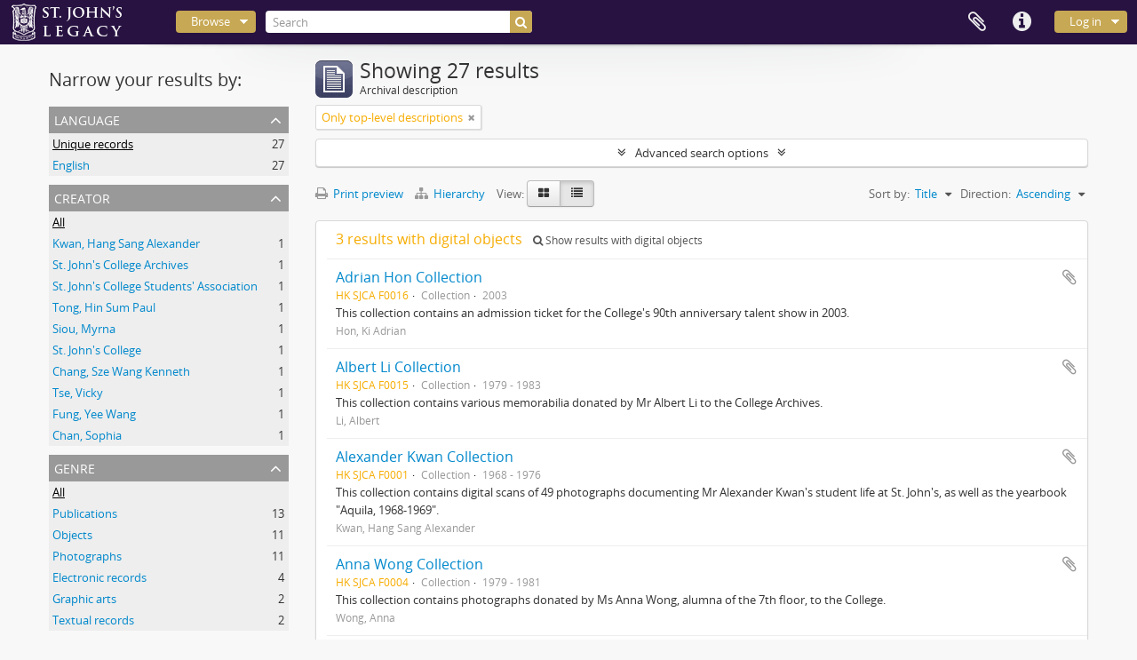

--- FILE ---
content_type: text/html; charset=utf-8
request_url: https://archives-sjchku.com/index.php/informationobject/browse
body_size: 10699
content:
<!DOCTYPE html>
<html lang="en" dir="ltr">
  <head>
    <meta http-equiv="Content-Type" content="text/html; charset=utf-8" />
<meta http-equiv="X-Ua-Compatible" content="IE=edge,chrome=1" />
    <meta name="title" content="St. John&#039;s Legacy | St. John&#039;s College Archives" />
<meta name="description" content="Explore the archival collections of St. John’s College in the University of Hong Kong" />
<meta name="viewport" content="initial-scale=1.0, user-scalable=no" />
    <title>St. John&#039;s Legacy | St. John&#039;s College Archives</title>
    <link rel="shortcut icon" href="/favicon.ico"/>
    <link href="/plugins/sfDrupalPlugin/vendor/drupal/misc/ui/ui.all.css" media="screen" rel="stylesheet" type="text/css" />
<link media="all" href="/plugins/arSJCPlugin/css/main.css" rel="stylesheet" type="text/css" />
            <script src="/vendor/jquery.js" type="text/javascript"></script>
<script src="/plugins/sfDrupalPlugin/vendor/drupal/misc/drupal.js" type="text/javascript"></script>
<script src="/vendor/yui/yahoo-dom-event/yahoo-dom-event.js" type="text/javascript"></script>
<script src="/vendor/yui/element/element-min.js" type="text/javascript"></script>
<script src="/vendor/yui/button/button-min.js" type="text/javascript"></script>
<script src="/vendor/yui/container/container_core-min.js" type="text/javascript"></script>
<script src="/vendor/yui/menu/menu-min.js" type="text/javascript"></script>
<script src="/vendor/modernizr.js" type="text/javascript"></script>
<script src="/vendor/jquery-ui.js" type="text/javascript"></script>
<script src="/vendor/jquery.ui.resizable.min.js" type="text/javascript"></script>
<script src="/vendor/jquery.expander.js" type="text/javascript"></script>
<script src="/vendor/jquery.masonry.js" type="text/javascript"></script>
<script src="/vendor/jquery.imagesloaded.js" type="text/javascript"></script>
<script src="/vendor/bootstrap/js/bootstrap.js" type="text/javascript"></script>
<script src="/vendor/URI.js" type="text/javascript"></script>
<script src="/vendor/meetselva/attrchange.js" type="text/javascript"></script>
<script src="/js/qubit.js" type="text/javascript"></script>
<script src="/js/treeView.js" type="text/javascript"></script>
<script src="/js/clipboard.js" type="text/javascript"></script>
<script src="/plugins/sfDrupalPlugin/vendor/drupal/misc/jquery.once.js" type="text/javascript"></script>
<script src="/plugins/sfDrupalPlugin/vendor/drupal/misc/ui/ui.datepicker.js" type="text/javascript"></script>
<script src="/vendor/yui/connection/connection-min.js" type="text/javascript"></script>
<script src="/vendor/yui/datasource/datasource-min.js" type="text/javascript"></script>
<script src="/vendor/yui/autocomplete/autocomplete-min.js" type="text/javascript"></script>
<script src="/js/autocomplete.js" type="text/javascript"></script>
<script src="/js/dominion.js" type="text/javascript"></script>
  <script type="text/javascript">
//<![CDATA[
jQuery.extend(Qubit, {"relativeUrlRoot":""});
//]]>
</script></head>
  <body class="yui-skin-sam informationobject browse">

    


<header id="top-bar">

      <a id="logo" rel="home" href="/index.php/" title=""><img alt="AtoM" src="/images/logo.png" /></a>  
  
  <nav>

    
  <div id="user-menu">
    <button class="top-item top-dropdown" data-toggle="dropdown" data-target="#"
      aria-expanded="false">
        Log in    </button>

    <div class="top-dropdown-container">

      <div class="top-dropdown-arrow">
        <div class="arrow"></div>
      </div>

      <div class="top-dropdown-header">
        <h2>Have an account?</h2>
      </div>

      <div class="top-dropdown-body">

        <form action="/index.php/user/login" method="post">
          <input type="hidden" name="next" value="https://archives-sjchku.com/index.php/informationobject/browse" id="next" />
          <div class="form-item form-item-email">
  <label for="email">Email <span class="form-required" title="This field is required.">*</span></label>
  <input type="text" name="email" id="email" />
  
</div>

          <div class="form-item form-item-password">
  <label for="password">Password <span class="form-required" title="This field is required.">*</span></label>
  <input type="password" name="password" autocomplete="off" id="password" />
  
</div>

          <button type="submit">Log in</button>

        </form>

      </div>

      <div class="top-dropdown-bottom"></div>

    </div>
  </div>


    <div id="quick-links-menu" data-toggle="tooltip" data-title="Quick links">

  <button class="top-item" data-toggle="dropdown" data-target="#" aria-expanded="false">Quick links</button>

  <div class="top-dropdown-container">

    <div class="top-dropdown-arrow">
      <div class="arrow"></div>
    </div>

    <div class="top-dropdown-header">
      <h2>Quick links</h2>
    </div>

    <div class="top-dropdown-body">
      <ul>
                              <li><a href="/index.php/" title="Home">Home</a></li>
                                        <li><a href="/index.php/about-us" title="About us">About us</a></li>
                                        <li><a href="/index.php/our-collections" title="➥ Our collections">➥ Our collections</a></li>
                                        <li><a href="/index.php/our-repository" title="➥ Our repository">➥ Our repository</a></li>
                                        <li><a href="/index.php/donation-and-transfer" title="➥ Donation and transfer">➥ Donation and transfer</a></li>
                                        <li><a href="/index.php/our-people" title="➥ Our people">➥ Our people</a></li>
                                        <li><a href="/index.php/join-us" title="➥ Join us">➥ Join us</a></li>
                                        <li><a href="/index.php/catalogue-guide" title="Catalogue guide">Catalogue guide</a></li>
                                        <li><a href="/index.php/catalogue-arrangement" title="➥ Catalogue arrangement">➥ Catalogue arrangement</a></li>
                                        <li><a href="/index.php/how-to-browse" title="➥ How to browse">➥ How to browse</a></li>
                                        <li><a href="/index.php/how-to-search" title="➥ How to search">➥ How to search</a></li>
                                        <li><a href="/index.php/access-policy" title="➥ Access policy">➥ Access policy</a></li>
                                        <li><a href="/index.php/improve-our-catalogue" title="➥ Improve our catalogue">➥ Improve our catalogue</a></li>
                                        <li><a href="/index.php/contact-us" title="Contact us">Contact us</a></li>
                                        <li><a href="/index.php/terms-and-conditions" title="Terms and conditions">Terms and conditions</a></li>
                                        <li><a href="/index.php/privacy" title="Privacy statement">Privacy statement</a></li>
                                                                              </ul>
    </div>

    <div class="top-dropdown-bottom"></div>

  </div>

</div>

    
    <div id="clipboard-menu" data-toggle="tooltip" data-title="Clipboard" data-clipboard-status-url="/index.php/user/clipboardStatus" data-alert-message="Note: clipboard items unclipped in this page will be removed from the clipboard when the page is refreshed. You can re-select them now, or reload the page to remove them completely. Using the sort or print preview buttons will also cause a page reload - so anything currently deselected will be lost!">

  <button class="top-item" data-toggle="dropdown" data-target="#" aria-expanded="false">
    Clipboard  </button>

  <div class="top-dropdown-container">

    <div class="top-dropdown-arrow">
      <div class="arrow"></div>
    </div>

    <div class="top-dropdown-header">
      <h2>Clipboard</h2>
      <span id="count-block" data-information-object-label="Archival description" data-actor-object-label="Authority record" data-repository-object-label="Archival institution"></span>
    </div>

    <div class="top-dropdown-body">
      <ul>
        <li class="leaf" id="node_clearClipboard"><a href="/index.php/user/clipboardClear" title="Clear all selections">Clear all selections</a></li><li class="leaf" id="node_goToClipboard"><a href="/index.php/user/clipboard" title="Go to clipboard">Go to clipboard</a></li><li class="leaf" id="node_loadClipboard"><a href="/index.php/user/clipboardLoad" title="Load clipboard">Load clipboard</a></li><li class="leaf" id="node_saveClipboard"><a href="/index.php/user/clipboardSave" title="Save clipboard">Save clipboard</a></li>      </ul>
    </div>

    <div class="top-dropdown-bottom"></div>

  </div>

</div>

    
  </nav>

  <div id="search-bar">

    <div id="browse-menu">

  <button class="top-item top-dropdown" data-toggle="dropdown" data-target="#" aria-expanded="false">Browse</button>

  <div class="top-dropdown-container top-dropdown-container-right">

    <div class="top-dropdown-arrow">
      <div class="arrow"></div>
    </div>

    <div class="top-dropdown-header">
      <h2>Browse</h2>
    </div>

    <div class="top-dropdown-body">
      <ul>
        <li class="active leaf" id="node_browseInformationObjects"><a href="/index.php/informationobject/browse" title="Catalogue entries">Catalogue entries</a></li><li class="leaf" id="node_browseDigitalObjects"><a href="/index.php/informationobject/browse?view=card&amp;onlyMedia=1&amp;topLod=0" title="Digital objects">Digital objects</a></li><li class="leaf" id="node_browsePlaces"><a href="/index.php/browse-places" title="Places">Places</a></li><li class="leaf" id="node_browseSubjects"><a href="/index.php/featured-collections" title="Featured collections">Featured collections</a></li>      </ul>
    </div>

    <div class="top-dropdown-bottom"></div>

  </div>

</div>

    <div id="search-form-wrapper" role="search">

  <h2>Search</h2>

  <form action="/index.php/informationobject/browse" data-autocomplete="/index.php/search/autocomplete" autocomplete="off">

    <input type="hidden" name="topLod" value="0"/>
    <input type="hidden" name="sort" value="relevance"/>

          <input type="text" name="query" value="" placeholder="Search"/>
    
    <button><span>Search</span></button>

    <div id="search-realm" class="search-popover">

      
      <div class="search-realm-advanced">
        <a href="/index.php/informationobject/browse?showAdvanced=1&topLod=0">
          Advanced search&nbsp;&raquo;
        </a>
      </div>

    </div>

  </form>

</div>

  </div>

  
</header>


    
    <div id="wrapper" class="container" role="main">

      
        
      <div class="row">

        <div class="span3">

          <div id="sidebar">

            
    <section id="facets">

      <div class="visible-phone facets-header">
        <a class="x-btn btn-wide">
          <i class="fa fa-filter"></i>
          Filters        </a>
      </div>

      <div class="content">

        
        <h2>Narrow your results by:</h2>

        
<section class="facet ">
  <div class="facet-header">
    <h3><a href="#" aria-expanded="">Language</a></h3>
  </div>

  <div class="facet-body" id="#facet-languages">
    <ul>

      
      
              
        <li class="active">
          <a title="" href="/index.php/informationobject/browse?sort=alphabetic&amp;sortDir=asc">Unique records<span>, 27 results</span></a>          <span class="facet-count" aria-hidden="true">27</span>
        </li>
              
        <li >
          <a title="" href="/index.php/informationobject/browse?languages=en&amp;sort=alphabetic&amp;sortDir=asc">English<span>, 27 results</span></a>          <span class="facet-count" aria-hidden="true">27</span>
        </li>
      
    </ul>
  </div>
</section>

        
        
        
<section class="facet ">
  <div class="facet-header">
    <h3><a href="#" aria-expanded="">Creator</a></h3>
  </div>

  <div class="facet-body" id="#facet-names">
    <ul>

      
              <li class="active">
          <a title="" href="/index.php/informationobject/browse?sort=alphabetic&amp;sortDir=asc">All</a>        </li>
      
              
        <li >
          <a title="" href="/index.php/informationobject/browse?creators=16408&amp;sort=alphabetic&amp;sortDir=asc">Kwan, Hang Sang Alexander<span>, 1 results</span></a>          <span class="facet-count" aria-hidden="true">1</span>
        </li>
              
        <li >
          <a title="" href="/index.php/informationobject/browse?creators=17563&amp;sort=alphabetic&amp;sortDir=asc">St. John's College Archives<span>, 1 results</span></a>          <span class="facet-count" aria-hidden="true">1</span>
        </li>
              
        <li >
          <a title="" href="/index.php/informationobject/browse?creators=17568&amp;sort=alphabetic&amp;sortDir=asc">St. John's College Students' Association<span>, 1 results</span></a>          <span class="facet-count" aria-hidden="true">1</span>
        </li>
              
        <li >
          <a title="" href="/index.php/informationobject/browse?creators=18859&amp;sort=alphabetic&amp;sortDir=asc">Tong, Hin Sum Paul<span>, 1 results</span></a>          <span class="facet-count" aria-hidden="true">1</span>
        </li>
              
        <li >
          <a title="" href="/index.php/informationobject/browse?creators=18876&amp;sort=alphabetic&amp;sortDir=asc">Siou, Myrna<span>, 1 results</span></a>          <span class="facet-count" aria-hidden="true">1</span>
        </li>
              
        <li >
          <a title="" href="/index.php/informationobject/browse?creators=18888&amp;sort=alphabetic&amp;sortDir=asc">St. John's College<span>, 1 results</span></a>          <span class="facet-count" aria-hidden="true">1</span>
        </li>
              
        <li >
          <a title="" href="/index.php/informationobject/browse?creators=21317&amp;sort=alphabetic&amp;sortDir=asc">Chang, Sze Wang Kenneth<span>, 1 results</span></a>          <span class="facet-count" aria-hidden="true">1</span>
        </li>
              
        <li >
          <a title="" href="/index.php/informationobject/browse?creators=21320&amp;sort=alphabetic&amp;sortDir=asc">Tse, Vicky<span>, 1 results</span></a>          <span class="facet-count" aria-hidden="true">1</span>
        </li>
              
        <li >
          <a title="" href="/index.php/informationobject/browse?creators=22456&amp;sort=alphabetic&amp;sortDir=asc">Fung, Yee Wang<span>, 1 results</span></a>          <span class="facet-count" aria-hidden="true">1</span>
        </li>
              
        <li >
          <a title="" href="/index.php/informationobject/browse?creators=22472&amp;sort=alphabetic&amp;sortDir=asc">Chan, Sophia<span>, 1 results</span></a>          <span class="facet-count" aria-hidden="true">1</span>
        </li>
      
    </ul>
  </div>
</section>

        
        
        
        
<section class="facet ">
  <div class="facet-header">
    <h3><a href="#" aria-expanded="">Genre</a></h3>
  </div>

  <div class="facet-body" id="#facet-genres">
    <ul>

      
              <li class="active">
          <a title="" href="/index.php/informationobject/browse?sort=alphabetic&amp;sortDir=asc">All</a>        </li>
      
              
        <li >
          <a title="" href="/index.php/informationobject/browse?genres=23078&amp;sort=alphabetic&amp;sortDir=asc">Publications<span>, 13 results</span></a>          <span class="facet-count" aria-hidden="true">13</span>
        </li>
              
        <li >
          <a title="" href="/index.php/informationobject/browse?genres=23076&amp;sort=alphabetic&amp;sortDir=asc">Objects<span>, 11 results</span></a>          <span class="facet-count" aria-hidden="true">11</span>
        </li>
              
        <li >
          <a title="" href="/index.php/informationobject/browse?genres=23077&amp;sort=alphabetic&amp;sortDir=asc">Photographs<span>, 11 results</span></a>          <span class="facet-count" aria-hidden="true">11</span>
        </li>
              
        <li >
          <a title="" href="/index.php/informationobject/browse?genres=23073&amp;sort=alphabetic&amp;sortDir=asc">Electronic records<span>, 4 results</span></a>          <span class="facet-count" aria-hidden="true">4</span>
        </li>
              
        <li >
          <a title="" href="/index.php/informationobject/browse?genres=23075&amp;sort=alphabetic&amp;sortDir=asc">Graphic arts<span>, 2 results</span></a>          <span class="facet-count" aria-hidden="true">2</span>
        </li>
              
        <li >
          <a title="" href="/index.php/informationobject/browse?genres=23079&amp;sort=alphabetic&amp;sortDir=asc">Textual records<span>, 2 results</span></a>          <span class="facet-count" aria-hidden="true">2</span>
        </li>
      
    </ul>
  </div>
</section>

        
<section class="facet ">
  <div class="facet-header">
    <h3><a href="#" aria-expanded="">Level of description</a></h3>
  </div>

  <div class="facet-body" id="#facet-levelOfDescription">
    <ul>

      
              <li class="active">
          <a title="" href="/index.php/informationobject/browse?sort=alphabetic&amp;sortDir=asc">All</a>        </li>
      
              
        <li >
          <a title="" href="/index.php/informationobject/browse?levels=232&amp;sort=alphabetic&amp;sortDir=asc">Collection<span>, 25 results</span></a>          <span class="facet-count" aria-hidden="true">25</span>
        </li>
              
        <li >
          <a title="" href="/index.php/informationobject/browse?levels=230&amp;sort=alphabetic&amp;sortDir=asc">Fonds<span>, 2 results</span></a>          <span class="facet-count" aria-hidden="true">2</span>
        </li>
      
    </ul>
  </div>
</section>

        
      </div>

    </section>

  
          </div>

        </div>

        <div class="span9">

          <div id="main-column">

              
  <div class="multiline-header">
    <img alt="" src="/images/icons-large/icon-archival.png" />    <h1 aria-describedby="results-label">
              Showing 27 results          </h1>
    <span class="sub" id="results-label">Archival description</span>
  </div>

            
  <section class="header-options">

          <span class="search-filter">
        Only top-level descriptions                        <a href="/index.php/informationobject/browse?topLod=0" class="remove-filter"><i class="fa fa-times"></i></a>
      </span>
    
                                  
  </section>


            
  <section class="advanced-search-section">

  <a href="#" class="advanced-search-toggle " aria-expanded="false">Advanced search options</a>

  <div class="advanced-search animateNicely" style="display: none;">

    <form name="advanced-search-form" method="get" action="/index.php/informationobject/browse">
      
      <p>Find results with:</p>

      <div class="criteria">

        
          
        
        
        <div class="criterion">

          <select class="boolean" name="so0">
            <option value="and">and</option>
            <option value="or">or</option>
            <option value="not">not</option>
          </select>

          <input class="query" type="text" placeholder="Search" name="sq0"/>

          <span>in</span>

          <select class="field" name="sf0">
            <option value="">Any field</option>
            <option value="title">Title</option>
                        <option value="scopeAndContent">Scope and content</option>
            <option value="extentAndMedium">Extent and medium</option>
            <option value="subject">Subject access points</option>
            <option value="name">Name access points</option>
            <option value="place">Place access points</option>
            <option value="genre">Genre access points</option>
            <option value="identifier">Identifier</option>
            <option value="referenceCode">Reference code</option>
            <option value="digitalObjectTranscript">Digital object text</option>
            <option value="findingAidTranscript">Finding aid text</option>
            <option value="creator">Creator</option>
            <option value="allExceptFindingAidTranscript">Any field except finding aid text</option>
          </select>

          <a href="#" class="delete-criterion"><i class="fa fa-times"></i></a>

        </div>

        <div class="add-new-criteria">
          <div class="btn-group">
            <a class="btn dropdown-toggle" data-toggle="dropdown" href="#">
              Add new criteria<span class="caret"></span>
            </a>
            <ul class="dropdown-menu">
              <li><a href="#" id="add-criterion-and">And</a></li>
              <li><a href="#" id="add-criterion-or">Or</a></li>
              <li><a href="#" id="add-criterion-not">Not</a></li>
            </ul>
          </div>
        </div>

      </div>

      <p>Limit results to:</p>

      <div class="criteria">

        
        <div class="filter-row">
          <div class="filter">
            <label for="collection">Top-level description</label>            <select name="collection" class="form-autocomplete" id="collection">

</select>            <input class="list" type="hidden" value="/index.php/informationobject/autocomplete?parent=1&filterDrafts=1"/>
          </div>
        </div>

      </div>

      <p>Filter results by:</p>

      <div class="criteria">

        <div class="filter-row triple">

          <div class="filter-left">
            <div class="form-item form-item-levels">
  <label for="levels">Level of description</label>
  <select name="levels" id="levels">
<option value="" selected="selected"></option>
<option value="446">Album</option>
<option value="232">Collection</option>
<option value="235">File</option>
<option value="230">Fonds</option>
<option value="17001">Group</option>
<option value="236">Item</option>
<option value="233">Series</option>
<option value="447">Sub-subseries</option>
<option value="448">Subcollection</option>
<option value="231">Subfonds</option>
<option value="234">Subseries</option>
<option value="35411">Test</option>
</select>
  
</div>
          </div>

          <div class="filter-center">
            <div class="form-item form-item-onlyMedia">
  <label for="onlyMedia">Digital object available</label>
  <select name="onlyMedia" id="onlyMedia">
<option value="" selected="selected"></option>
<option value="1">Yes</option>
<option value="0">No</option>
</select>
  
</div>
          </div>

          <div class="filter-right">
            <div class="form-item form-item-findingAidStatus">
  <label for="findingAidStatus">Finding aid</label>
  <select name="findingAidStatus" id="findingAidStatus">
<option value="" selected="selected"></option>
<option value="yes">Yes</option>
<option value="no">No</option>
<option value="generated">Generated</option>
<option value="uploaded">Uploaded</option>
</select>
  
</div>
          </div>

        </div>

                
                  <div class="filter-row">

                          <div class="filter-left">
                <div class="form-item form-item-copyrightStatus">
  <label for="copyrightStatus">Copyright status</label>
  <select name="copyrightStatus" id="copyrightStatus">
<option value="" selected="selected"></option>
<option value="345">Public domain</option>
<option value="344">Under copyright</option>
<option value="346">Unknown</option>
</select>
  
</div>
              </div>
            
                          <div class="filter-right">
                <div class="form-item form-item-materialType">
  <label for="materialType">General material designation</label>
  <select name="materialType" id="materialType">
<option value="" selected="selected"></option>
<option value="270">Architectural drawing</option>
<option value="271">Cartographic material</option>
<option value="272">Graphic material</option>
<option value="273">Moving images</option>
<option value="274">Multiple media</option>
<option value="275">Object</option>
<option value="276">Philatelic record</option>
<option value="277">Sound recording</option>
<option value="278">Technical drawing</option>
<option value="279">Textual record</option>
</select>
  
</div>
              </div>
            
          </div>
        
        <div class="filter-row">

          <div class="lod-filter">
            <label>
              <input type="radio" name="topLod" value="1" checked>
              Top-level descriptions            </label>
            <label>
              <input type="radio" name="topLod" value="0" >
              All descriptions            </label>
          </div>

        </div>

      </div>

      <p>Filter by date range:</p>

      <div class="criteria">

        <div class="filter-row">

          <div class="start-date">
            <div class="form-item form-item-startDate">
  <label for="startDate">Start</label>
  <input placeholder="YYYY-MM-DD" type="text" name="startDate" id="startDate" />
  
</div>
          </div>

          <div class="end-date">
            <div class="form-item form-item-endDate">
  <label for="endDate">End</label>
  <input placeholder="YYYY-MM-DD" type="text" name="endDate" id="endDate" />
  
</div>
          </div>

          <div class="date-type">
            <label>
              <input type="radio" name="rangeType" value="inclusive" checked>
              Overlapping            </label>
            <label>
              <input type="radio" name="rangeType" value="exact" >
              Exact            </label>
          </div>

          <a href="#" class="date-range-help-icon" aria-expanded="false"><i class="fa fa-question-circle"></i></a>

        </div>

        <div class="alert alert-info date-range-help animateNicely">
          Use these options to specify how the date range returns results. "Exact" means that the start and end dates of descriptions returned must fall entirely within the date range entered. "Overlapping" means that any description whose start or end dates touch or overlap the target date range will be returned.        </div>

      </div>

      <section class="actions">
        <input type="submit" class="c-btn c-btn-submit" value="Search"/>
        <input type="button" class="reset c-btn c-btn-delete" value="Reset"/>
      </section>

    </form>

  </div>

</section>

  
    <section class="browse-options">
      <a  href="/index.php/informationobject/browse?sort=alphabetic&sortDir=asc&media=print">
  <i class="fa fa-print"></i>
  Print preview</a>

              <a href="/index.php/browse/hierarchy">
          <i class="fa fa-sitemap"></i>
          Hierarchy
        </a>
      
      
      <span>
        <span class="view-header-label">View:</span>

<div class="btn-group">
  <a class="btn fa fa-th-large " href="/index.php/informationobject/browse?view=card&amp;sort=alphabetic&amp;sortDir=asc" title=" "> </a>
  <a class="btn fa fa-list active" href="/index.php/informationobject/browse?view=table&amp;sort=alphabetic&amp;sortDir=asc" title=" "> </a></div>
      </span>

      <div class="pickers">
        <div id="sort-header">
  <div class="sort-options">

    <label>Sort by:</label>

    <div class="dropdown">

      <div class="dropdown-selected">
                                  <span>Title</span>
                  
      </div>

      <ul class="dropdown-options">

        <span class="pointer"></span>

                  <li>
                        <a href="/index.php/informationobject/browse?sort=lastUpdated&sortDir=asc" data-order="lastUpdated">
              <span>Date modified</span>
            </a>
          </li>
                  <li>
                        <a href="/index.php/informationobject/browse?sort=relevance&sortDir=asc" data-order="relevance">
              <span>Relevance</span>
            </a>
          </li>
                  <li>
                        <a href="/index.php/informationobject/browse?sort=identifier&sortDir=asc" data-order="identifier">
              <span>Identifier</span>
            </a>
          </li>
                  <li>
                        <a href="/index.php/informationobject/browse?sort=referenceCode&sortDir=asc" data-order="referenceCode">
              <span>Reference code</span>
            </a>
          </li>
                  <li>
                        <a href="/index.php/informationobject/browse?sort=startDate&sortDir=asc" data-order="startDate">
              <span>Start date</span>
            </a>
          </li>
                  <li>
                        <a href="/index.php/informationobject/browse?sort=endDate&sortDir=asc" data-order="endDate">
              <span>End date</span>
            </a>
          </li>
              </ul>
    </div>
  </div>
</div>

<div id="sort-header">
  <div class="sort-options">

    <label>Direction:</label>

    <div class="dropdown">

      <div class="dropdown-selected">
                                  <span>Ascending</span>
                  
      </div>

      <ul class="dropdown-options">

        <span class="pointer"></span>

                  <li>
                        <a href="/index.php/informationobject/browse?sortDir=desc&sort=alphabetic" data-order="desc">
              <span>Descending</span>
            </a>
          </li>
              </ul>
    </div>
  </div>
</div>
      </div>
    </section>

    <div id="content" class="browse-content">
              <div class="search-result media-summary">
          <p>
            3 results with digital objects                                    <a href="/index.php/informationobject/browse?onlyMedia=1">
              <i class="fa fa-search"></i>
              Show results with digital objects            </a>
          </p>
        </div>
      
                    
  <article class="search-result">

  
  <div class="search-result-description">

    <p class="title"><a href="/index.php/f0016" title="Adrian Hon Collection">Adrian Hon Collection</a></p>

    <button class="clipboard"
  data-clipboard-url="/index.php/user/clipboardToggleSlug"
  data-clipboard-slug="f0016"
  data-toggle="tooltip"  data-title="Add to clipboard"
  data-alt-title="Remove from clipboard">
  Add to clipboard</button>

    <ul class="result-details">

                <li class="reference-code">HK SJCA F0016</li>
      
              <li class="level-description">Collection</li>
      
                                <li class="dates">2003</li>
              
                </ul>

          <div class="scope-and-content"><p>This collection contains an admission ticket for the College's 90th anniversary talent show in 2003.</p></div>
    
          <p class="creation-details">Hon, Ki Adrian</p>
    
  </div>

</article>
      
  <article class="search-result">

  
  <div class="search-result-description">

    <p class="title"><a href="/index.php/f0015" title="Albert Li Collection">Albert Li Collection</a></p>

    <button class="clipboard"
  data-clipboard-url="/index.php/user/clipboardToggleSlug"
  data-clipboard-slug="f0015"
  data-toggle="tooltip"  data-title="Add to clipboard"
  data-alt-title="Remove from clipboard">
  Add to clipboard</button>

    <ul class="result-details">

                <li class="reference-code">HK SJCA F0015</li>
      
              <li class="level-description">Collection</li>
      
                                <li class="dates">1979 - 1983</li>
              
                </ul>

          <div class="scope-and-content"><p>This collection contains various memorabilia donated by Mr Albert Li to the College Archives.</p></div>
    
          <p class="creation-details">Li, Albert</p>
    
  </div>

</article>
      
  <article class="search-result">

  
  <div class="search-result-description">

    <p class="title"><a href="/index.php/f0001" title="Alexander Kwan Collection">Alexander Kwan Collection</a></p>

    <button class="clipboard"
  data-clipboard-url="/index.php/user/clipboardToggleSlug"
  data-clipboard-slug="f0001"
  data-toggle="tooltip"  data-title="Add to clipboard"
  data-alt-title="Remove from clipboard">
  Add to clipboard</button>

    <ul class="result-details">

                <li class="reference-code">HK SJCA F0001</li>
      
              <li class="level-description">Collection</li>
      
                                <li class="dates">1968 - 1976</li>
              
                </ul>

          <div class="scope-and-content"><p>This collection contains digital scans of 49 photographs documenting Mr Alexander Kwan's student life at St. John's, as well as the yearbook &quot;Aquila, 1968-1969&quot;.</p></div>
    
          <p class="creation-details">Kwan, Hang Sang Alexander</p>
    
  </div>

</article>
      
  <article class="search-result">

  
  <div class="search-result-description">

    <p class="title"><a href="/index.php/f0004" title="Anna Wong Collection">Anna Wong Collection</a></p>

    <button class="clipboard"
  data-clipboard-url="/index.php/user/clipboardToggleSlug"
  data-clipboard-slug="f0004"
  data-toggle="tooltip"  data-title="Add to clipboard"
  data-alt-title="Remove from clipboard">
  Add to clipboard</button>

    <ul class="result-details">

                <li class="reference-code">HK SJCA F0004</li>
      
              <li class="level-description">Collection</li>
      
                                <li class="dates">1979 - 1981</li>
              
                </ul>

          <div class="scope-and-content"><p>This collection contains photographs donated by Ms Anna Wong, alumna of the 7th floor, to the College.</p></div>
    
          <p class="creation-details">Wong, Anna</p>
    
  </div>

</article>
      
  <article class="search-result">

  
  <div class="search-result-description">

    <p class="title"><a href="/index.php/f0009" title="Chang Sze Wang Collection">Chang Sze Wang Collection</a></p>

    <button class="clipboard"
  data-clipboard-url="/index.php/user/clipboardToggleSlug"
  data-clipboard-slug="f0009"
  data-toggle="tooltip"  data-title="Add to clipboard"
  data-alt-title="Remove from clipboard">
  Add to clipboard</button>

    <ul class="result-details">

                <li class="reference-code">HK SJCA F0009</li>
      
              <li class="level-description">Collection</li>
      
                                <li class="dates">1957 - 2013</li>
              
                </ul>

          <div class="scope-and-content"><p>This collection comprises 11 photographs donated by Mr Chang Sze Wang, Kenneth to the College Archives.</p></div>
    
          <p class="creation-details">Chang, Sze Wang Kenneth</p>
    
  </div>

</article>
      
  <article class="search-result">

  
  <div class="search-result-description">

    <p class="title"><a href="/index.php/f0013" title="Chen Nai Sze Collection">Chen Nai Sze Collection</a></p>

    <button class="clipboard"
  data-clipboard-url="/index.php/user/clipboardToggleSlug"
  data-clipboard-slug="f0013"
  data-toggle="tooltip"  data-title="Add to clipboard"
  data-alt-title="Remove from clipboard">
  Add to clipboard</button>

    <ul class="result-details">

                <li class="reference-code">HK SJCA F0013</li>
      
              <li class="level-description">Collection</li>
      
                                <li class="dates">1960s</li>
              
                </ul>

          <div class="scope-and-content"><p>This collection contains a College tie which belonged to Dr Chen Nai Sze during his stay in the College in early 1960s.</p></div>
    
          <p class="creation-details">Chen, Nai Sze</p>
    
  </div>

</article>
      
  <article class="search-result">

  
  <div class="search-result-description">

    <p class="title"><a href="/index.php/f0003" title="Ellie Alleyne Collection">Ellie Alleyne Collection</a></p>

    <button class="clipboard"
  data-clipboard-url="/index.php/user/clipboardToggleSlug"
  data-clipboard-slug="f0003"
  data-toggle="tooltip"  data-title="Add to clipboard"
  data-alt-title="Remove from clipboard">
  Add to clipboard</button>

    <ul class="result-details">

                <li class="reference-code">HK SJCA F0003</li>
      
              <li class="level-description">Collection</li>
      
                                <li class="dates">1959</li>
              
                </ul>

          <div class="scope-and-content"><p>This collection contains a photograph donated by Mrs Ellie Alleyne, former Council member.</p></div>
    
          <p class="creation-details">Alleyne, Ellie Lynn</p>
    
  </div>

</article>
      
  <article class="search-result">

  
  <div class="search-result-description">

    <p class="title"><a href="/index.php/f0010" title="Fung Yee Wang Collection">Fung Yee Wang Collection</a></p>

    <button class="clipboard"
  data-clipboard-url="/index.php/user/clipboardToggleSlug"
  data-clipboard-slug="f0010"
  data-toggle="tooltip"  data-title="Add to clipboard"
  data-alt-title="Remove from clipboard">
  Add to clipboard</button>

    <ul class="result-details">

                <li class="reference-code">HK SJCA F0010</li>
      
              <li class="level-description">Collection</li>
      
                                <li class="dates">1958 - 1959</li>
              
                </ul>

          <div class="scope-and-content"><p>This collection contains a copy of the annual journal &quot;Our Life, 1958-1959&quot; donated by Mr Fung to the College Archives.</p></div>
    
          <p class="creation-details">Fung, Yee Wang</p>
    
  </div>

</article>
      
  <article class="search-result">

  
  <div class="search-result-description">

    <p class="title"><a href="/index.php/f0019" title="Huang Hsing Tsung Collection">Huang Hsing Tsung Collection</a></p>

    <button class="clipboard"
  data-clipboard-url="/index.php/user/clipboardToggleSlug"
  data-clipboard-slug="f0019"
  data-toggle="tooltip"  data-title="Add to clipboard"
  data-alt-title="Remove from clipboard">
  Add to clipboard</button>

    <ul class="result-details">

                <li class="reference-code">HK SJCA F0019</li>
      
              <li class="level-description">Collection</li>
      
                            
                </ul>

          <div class="scope-and-content"><p>This collection contains digital scans of Dr Huang's photos, donated by Dr Huang's son, Mr Terence Huang, to the College Archives.</p></div>
    
          <p class="creation-details">Huang, Hsing Tsung John</p>
    
  </div>

</article>
      
  <article class="search-result">

  
  <div class="search-result-description">

    <p class="title"><a href="/index.php/f0023" title="Kwan Wing Keung Collection">Kwan Wing Keung Collection</a></p>

    <button class="clipboard"
  data-clipboard-url="/index.php/user/clipboardToggleSlug"
  data-clipboard-slug="f0023"
  data-toggle="tooltip"  data-title="Add to clipboard"
  data-alt-title="Remove from clipboard">
  Add to clipboard</button>

    <ul class="result-details">

                <li class="reference-code">HK SJCA F0023</li>
      
              <li class="level-description">Collection</li>
      
                                <li class="dates">1973 - 1974</li>
              
                </ul>

          <div class="scope-and-content"><p>This collection contains the yearbook &quot;Aquila, 1973-1974&quot; donated by Mr Kwan Wing Keung to the College Archives.</p></div>
    
          <p class="creation-details">Kwan, Wing Keung</p>
    
  </div>

</article>
      
  <article class="search-result">

  
  <div class="search-result-description">

    <p class="title"><a href="/index.php/f0021" title="Lawrence Lau Collection">Lawrence Lau Collection</a></p>

    <button class="clipboard"
  data-clipboard-url="/index.php/user/clipboardToggleSlug"
  data-clipboard-slug="f0021"
  data-toggle="tooltip"  data-title="Add to clipboard"
  data-alt-title="Remove from clipboard">
  Add to clipboard</button>

    <ul class="result-details">

                <li class="reference-code">HK SJCA F0021</li>
      
              <li class="level-description">Collection</li>
      
                                <li class="dates">1967 - 1970</li>
              
                </ul>

          <div class="scope-and-content"><p>This collection contains two Aquila yearbooks donated by Mr Lawrence Lau to the College Archives.</p></div>
    
          <p class="creation-details">Lau, Yiu Kwong Lawrence</p>
    
  </div>

</article>
      
  <article class="search-result">

  
  <div class="search-result-description">

    <p class="title"><a href="/index.php/f0002" title="Lawrence Ng Collection">Lawrence Ng Collection</a></p>

    <button class="clipboard"
  data-clipboard-url="/index.php/user/clipboardToggleSlug"
  data-clipboard-slug="f0002"
  data-toggle="tooltip"  data-title="Add to clipboard"
  data-alt-title="Remove from clipboard">
  Add to clipboard</button>

    <ul class="result-details">

                <li class="reference-code">HK SJCA F0002</li>
      
              <li class="level-description">Collection</li>
      
                                <li class="dates">1961 - 1992</li>
              
                </ul>

          <div class="scope-and-content"><p>This collection contains digital scans of photographs and a college tie donated by Dr Lawrence Ng, alumnus of the College.</p></div>
    
          <p class="creation-details">Ng, Ming Loy Lawrence</p>
    
  </div>

</article>
      
  <article class="search-result">

  
  <div class="search-result-description">

    <p class="title"><a href="/index.php/f0005" title="Lee Cheuk Yan Collection">Lee Cheuk Yan Collection</a></p>

    <button class="clipboard"
  data-clipboard-url="/index.php/user/clipboardToggleSlug"
  data-clipboard-slug="f0005"
  data-toggle="tooltip"  data-title="Add to clipboard"
  data-alt-title="Remove from clipboard">
  Add to clipboard</button>

    <ul class="result-details">

                <li class="reference-code">HK SJCA F0005</li>
      
              <li class="level-description">Collection</li>
      
                                <li class="dates">1976 - 1977</li>
              
                </ul>

          <div class="scope-and-content"><p>This collection contains photographs donated by Mr Lee Cheuk Yan, alumnus of the Third Floor.</p></div>
    
          <p class="creation-details">Lee, Cheuk Yan</p>
    
  </div>

</article>
      
  <article class="search-result">

  
  <div class="search-result-description">

    <p class="title"><a href="/index.php/f0012" title="Leta Leung Collection">Leta Leung Collection</a></p>

    <button class="clipboard"
  data-clipboard-url="/index.php/user/clipboardToggleSlug"
  data-clipboard-slug="f0012"
  data-toggle="tooltip"  data-title="Add to clipboard"
  data-alt-title="Remove from clipboard">
  Add to clipboard</button>

    <ul class="result-details">

                <li class="reference-code">HK SJCA F0012</li>
      
              <li class="level-description">Collection</li>
      
                            
                </ul>

          <div class="scope-and-content"><p>This collection contains a blue College blazer which belonged to Ms Leta Leung during her stay in the College in the mid-1960s.</p></div>
    
          <p class="creation-details">Leung, Leta</p>
    
  </div>

</article>
      
  <article class="search-result">

  
  <div class="search-result-description">

    <p class="title"><a href="/index.php/f0018" title="Michael Lai Collection">Michael Lai Collection</a></p>

    <button class="clipboard"
  data-clipboard-url="/index.php/user/clipboardToggleSlug"
  data-clipboard-slug="f0018"
  data-toggle="tooltip"  data-title="Add to clipboard"
  data-alt-title="Remove from clipboard">
  Add to clipboard</button>

    <ul class="result-details">

                <li class="reference-code">HK SJCA F0018</li>
      
              <li class="level-description">Collection</li>
      
                            
                </ul>

          <div class="scope-and-content"><p>This collection contains a set of various periodicals published by HKU and its student bodies.</p></div>
    
          <p class="creation-details">Lai, Kam Cheung Michael</p>
    
  </div>

</article>
      
  <article class="search-result">

  
  <div class="search-result-description">

    <p class="title"><a href="/index.php/f0007" title="Myrna Siou Collection">Myrna Siou Collection</a></p>

    <button class="clipboard"
  data-clipboard-url="/index.php/user/clipboardToggleSlug"
  data-clipboard-slug="f0007"
  data-toggle="tooltip"  data-title="Add to clipboard"
  data-alt-title="Remove from clipboard">
  Add to clipboard</button>

    <ul class="result-details">

                <li class="reference-code">HK SJCA F0007</li>
      
              <li class="level-description">Collection</li>
      
                            
                </ul>

          <div class="scope-and-content"><p>This collection comprises memorabilia donated by Mrs Myrna Poon (née Siou) to the College Archives. These include a photo album documenting Myrna's student life in St. John's, a 1965 farewell souvenir cup, a 1963 Taiwan tour itinerary, a HKU admission letter, and a set of 11 pennants of St. John's College, Ricci Hall, Morrison Hall and various HKU student organisations.</p></div>
    
          <p class="creation-details">Siou, Myrna</p>
    
  </div>

</article>
      
  <article class="search-result">

  
  <div class="search-result-description">

    <p class="title"><a href="/index.php/f0017" title="Paul Lee Collection">Paul Lee Collection</a></p>

    <button class="clipboard"
  data-clipboard-url="/index.php/user/clipboardToggleSlug"
  data-clipboard-slug="f0017"
  data-toggle="tooltip"  data-title="Add to clipboard"
  data-alt-title="Remove from clipboard">
  Add to clipboard</button>

    <ul class="result-details">

                <li class="reference-code">HK SJCA F0017</li>
      
              <li class="level-description">Collection</li>
      
                            
                </ul>

          <div class="scope-and-content"><p>This collection contains various memorabilia donated by Mr Paul Lee to the College Archives.</p></div>
    
          <p class="creation-details">Lee, Paul</p>
    
  </div>

</article>
      
  <article class="search-result">

  
  <div class="search-result-description">

    <p class="title"><a href="/index.php/f0006" title="Paul Tong Collection">Paul Tong Collection</a></p>

    <button class="clipboard"
  data-clipboard-url="/index.php/user/clipboardToggleSlug"
  data-clipboard-slug="f0006"
  data-toggle="tooltip"  data-title="Add to clipboard"
  data-alt-title="Remove from clipboard">
  Add to clipboard</button>

    <ul class="result-details">

                <li class="reference-code">HK SJCA F0006</li>
      
              <li class="level-description">Collection</li>
      
                            
                </ul>

          <div class="scope-and-content"><p>This collection comprises papers and memorabilia donated by the Revd Paul Tong to the College Archives. These include Revd Tong's retirement souvenir artwork commissioned by Dr Rayson Huang, &quot;Collected Papers&quot; written by Revd Tong, original version of the 1952 St. John's Hall History and Register, 1969 College Rules, various College publications and souvenirs, Revd Tong's barrister's robe, wig and briefcase, among others.</p></div>
    
          <p class="creation-details">Tong, Hin Sum Paul</p>
    
  </div>

</article>
      
  <article class="search-result">

  
  <div class="search-result-description">

    <p class="title"><a href="/index.php/f0014" title="Paul Young Collection">Paul Young Collection</a></p>

    <button class="clipboard"
  data-clipboard-url="/index.php/user/clipboardToggleSlug"
  data-clipboard-slug="f0014"
  data-toggle="tooltip"  data-title="Add to clipboard"
  data-alt-title="Remove from clipboard">
  Add to clipboard</button>

    <ul class="result-details">

                <li class="reference-code">HK SJCA F0014</li>
      
              <li class="level-description">Collection</li>
      
                                <li class="dates">1962</li>
              
                </ul>

          <div class="scope-and-content"><p>This collection contains a booklet published for the College's golden jubilee in 1962, donated by Mr Paul Young (formerly Paul Yeung) to the College Archives.</p></div>
    
          <p class="creation-details">Young, Paul</p>
    
  </div>

</article>
      
  <article class="search-result">

  
  <div class="search-result-description">

    <p class="title"><a href="/index.php/f0020" title="Sammy Chan Collection">Sammy Chan Collection</a></p>

    <button class="clipboard"
  data-clipboard-url="/index.php/user/clipboardToggleSlug"
  data-clipboard-slug="f0020"
  data-toggle="tooltip"  data-title="Add to clipboard"
  data-alt-title="Remove from clipboard">
  Add to clipboard</button>

    <ul class="result-details">

                <li class="reference-code">HK SJCA F0020</li>
      
              <li class="level-description">Collection</li>
      
                                <li class="dates">1966 - 1967</li>
              
                </ul>

          <div class="scope-and-content"><p>This collection contains the Annual Dinner and Dance Programme from 1966, and a College souvenir keychain from 1966-1967, donated by Mr Sammy Chan to the College Archives.</p></div>
    
          <p class="creation-details">Chan, Sammy</p>
    
  </div>

</article>
      
  <article class="search-result">

  
  <div class="search-result-description">

    <p class="title"><a href="/index.php/f0011" title="Sophia Chan Collection">Sophia Chan Collection</a></p>

    <button class="clipboard"
  data-clipboard-url="/index.php/user/clipboardToggleSlug"
  data-clipboard-slug="f0011"
  data-toggle="tooltip"  data-title="Add to clipboard"
  data-alt-title="Remove from clipboard">
  Add to clipboard</button>

    <ul class="result-details">

                <li class="reference-code">HK SJCA F0011</li>
      
              <li class="level-description">Collection</li>
      
                            
                </ul>

          <div class="scope-and-content"><p>This collection consists of an exquisite College souvenir bowl and spoon set from 1966 and various student publications donated by Ms Sophia Chan to the College Archives.</p></div>
    
          <p class="creation-details">Chan, Sophia</p>
    
  </div>

</article>
      
  <article class="search-result">

  
  <div class="search-result-description">

    <p class="title"><a href="/index.php/fsjcaph" title="St. John's College Archives Photograph Collection">St. John's College Archives Photograph Collection</a></p>

    <button class="clipboard"
  data-clipboard-url="/index.php/user/clipboardToggleSlug"
  data-clipboard-slug="fsjcaph"
  data-toggle="tooltip"  data-title="Add to clipboard"
  data-alt-title="Remove from clipboard">
  Add to clipboard</button>

    <ul class="result-details">

                <li class="reference-code">HK SJCA FSJCAPH</li>
      
              <li class="level-description">Collection</li>
      
                                <li class="dates">1940 - 1971</li>
              
                </ul>

          <div class="scope-and-content"><p>The collection consists of photographs acquired by the College Archives through purchase from private sources.</p></div>
    
          <p class="creation-details">St. John's College Archives</p>
    
  </div>

</article>
      
  <article class="search-result has-preview">

      <div class="search-result-preview">
      <a href="/index.php/fstu">
        <div class="preview-container">
                      <img alt="St. John's College Student Life Collection" src="/uploads/r/st-johns-college-archives-hong-kong/7/9/3/793481010a2160228d4d5d0c18dff1e85922d44fee276061990c9367e0e02071/featured_collections_student_life_142.jpg" />                  </div>
      </a>
    </div>
  
  <div class="search-result-description">

    <p class="title"><a href="/index.php/fstu" title="St. John's College Student Life Collection">St. John's College Student Life Collection</a></p>

    <button class="clipboard"
  data-clipboard-url="/index.php/user/clipboardToggleSlug"
  data-clipboard-slug="fstu"
  data-toggle="tooltip"  data-title="Add to clipboard"
  data-alt-title="Remove from clipboard">
  Add to clipboard</button>

    <ul class="result-details">

                <li class="reference-code">HK SJCA FSTU</li>
      
              <li class="level-description">Collection</li>
      
                                <li class="dates">1961 - 2019</li>
              
                </ul>

          <div class="scope-and-content"><p>This collection consists of assorted publications, photographs, artefacts and memorabilia that document undergraduate student life in St. John’s College. These items were retrieved from various corners of the College campus during the founding years of the College Archives, or transferred to the College Archives after their creation or use. They were arranged into a single collection by the College Archives to facilitate access and management.</p></div>
    
    
  </div>

</article>
      
  <article class="search-result has-preview">

      <div class="search-result-preview">
      <a href="/index.php/fsjcsa">
        <div class="preview-container">
                      <img alt="St. John's College Students' Association fonds" src="/uploads/r/st-johns-college-archives-hong-kong/3/e/4/3e4973721547922cc72bab744f4aecfffea246f08cff8ab960dc2a1a1fb94173/featured_collections_sa_142.jpg" />                  </div>
      </a>
    </div>
  
  <div class="search-result-description">

    <p class="title"><a href="/index.php/fsjcsa" title="St. John's College Students' Association fonds">St. John's College Students' Association fonds</a></p>

    <button class="clipboard"
  data-clipboard-url="/index.php/user/clipboardToggleSlug"
  data-clipboard-slug="fsjcsa"
  data-toggle="tooltip"  data-title="Add to clipboard"
  data-alt-title="Remove from clipboard">
  Add to clipboard</button>

    <ul class="result-details">

                <li class="reference-code">HK SJCA FSJCSA</li>
      
              <li class="level-description">Fonds</li>
      
                                <li class="dates">1974 - 2018</li>
              
                </ul>

          <div class="scope-and-content"><p>This fonds comprises records of the undergraduate students’ association of the College. These include records of general meetings and elections (e.g. agenda and notices, motion papers, minutes, and ballot papers), cabinets, proposed cabinets and committees (e.g. cabinet meeting agenda and minutes, forum minutes, working documents of cabinet members, correspondences and notices).</p></div>
    
          <p class="creation-details">St. John's College Students' Association</p>
    
  </div>

</article>
      
  <article class="search-result has-preview">

      <div class="search-result-preview">
      <a href="/index.php/fsjc">
        <div class="preview-container">
                      <img alt="St. John's College fonds" src="/uploads/r/st-johns-college-archives-hong-kong/3/3/e/33e16dbdb85f1b8f9559f8be29279b12d486c542e14ea70e58a82149704025e7/featured_collections_college_142.jpg" />                  </div>
      </a>
    </div>
  
  <div class="search-result-description">

    <p class="title"><a href="/index.php/fsjc" title="St. John's College fonds">St. John's College fonds</a></p>

    <button class="clipboard"
  data-clipboard-url="/index.php/user/clipboardToggleSlug"
  data-clipboard-slug="fsjc"
  data-toggle="tooltip"  data-title="Add to clipboard"
  data-alt-title="Remove from clipboard">
  Add to clipboard</button>

    <ul class="result-details">

                <li class="reference-code">HK SJCA FSJC</li>
      
              <li class="level-description">Fonds</li>
      
                            
                </ul>

          <div class="scope-and-content"><p>This fonds comprises documentary records of the College administration dating from the foundational years of St. John’s Hall (1912), including minute books, registers, administrative files, letters, financial records and legal documents. There is a small number of records related to St. Stephen’s Hall (1922) and the Hong Kong Union Theological College (1956).</p></div>
    
          <p class="creation-details">St. John's College</p>
    
  </div>

</article>
      
  <article class="search-result">

  
  <div class="search-result-description">

    <p class="title"><a href="/index.php/f0008" title="Vicky Tse Collection">Vicky Tse Collection</a></p>

    <button class="clipboard"
  data-clipboard-url="/index.php/user/clipboardToggleSlug"
  data-clipboard-slug="f0008"
  data-toggle="tooltip"  data-title="Add to clipboard"
  data-alt-title="Remove from clipboard">
  Add to clipboard</button>

    <ul class="result-details">

                <li class="reference-code">HK SJCA F0008</li>
      
              <li class="level-description">Collection</li>
      
                                <li class="dates">1968 - 1970</li>
              
                </ul>

          <div class="scope-and-content"><p>This collection comprises 40 photographs donated by Mrs Vicky Fong (née Tse) to the College Archives.</p></div>
    
          <p class="creation-details">Tse, Vicky</p>
    
  </div>

</article>
      
  <article class="search-result">

  
  <div class="search-result-description">

    <p class="title"><a href="/index.php/f0022" title="Wong Wan Man Collection">Wong Wan Man Collection</a></p>

    <button class="clipboard"
  data-clipboard-url="/index.php/user/clipboardToggleSlug"
  data-clipboard-slug="f0022"
  data-toggle="tooltip"  data-title="Add to clipboard"
  data-alt-title="Remove from clipboard">
  Add to clipboard</button>

    <ul class="result-details">

                <li class="reference-code">HK SJCA F0022</li>
      
              <li class="level-description">Collection</li>
      
                            
                </ul>

          <div class="scope-and-content"><p>This collection contains newspaper clippings donated by Mr Wong Wan Man (a Riccian and former Assistant Warden of Ricci Hall) to the College Archives, which document the sports life of St. John's College and Ricci Hall in the 1990s.</p></div>
    
          <p class="creation-details">Wong, Wan Man</p>
    
  </div>

</article>
            </div>

  

                  
          </div>

        </div>

      </div>

    </div>

    
    <footer>

  
  
  <div id="print-date">
    Printed: 2026-01-24  </div>

</footer>

  <script>
    window.ga=window.ga||function(){(ga.q=ga.q||[]).push(arguments)};ga.l=+new Date;
    ga('create', 'UA-159064872-1', 'auto');
        ga('send', 'pageview');
  </script>
  <script async src='https://www.google-analytics.com/analytics.js'></script>

  </body>
</html>


--- FILE ---
content_type: text/plain
request_url: https://www.google-analytics.com/j/collect?v=1&_v=j102&a=100567535&t=pageview&_s=1&dl=https%3A%2F%2Farchives-sjchku.com%2Findex.php%2Finformationobject%2Fbrowse&ul=en-us%40posix&dt=St.%20John%27s%20Legacy%20%7C%20St.%20John%27s%20College%20Archives&sr=1280x720&vp=1280x720&_u=IEBAAEABAAAAACAAI~&jid=44141123&gjid=1698534596&cid=1348432394.1769225689&tid=UA-159064872-1&_gid=571673351.1769225689&_r=1&_slc=1&z=144732554
body_size: -451
content:
2,cG-PHXZYYPNH6